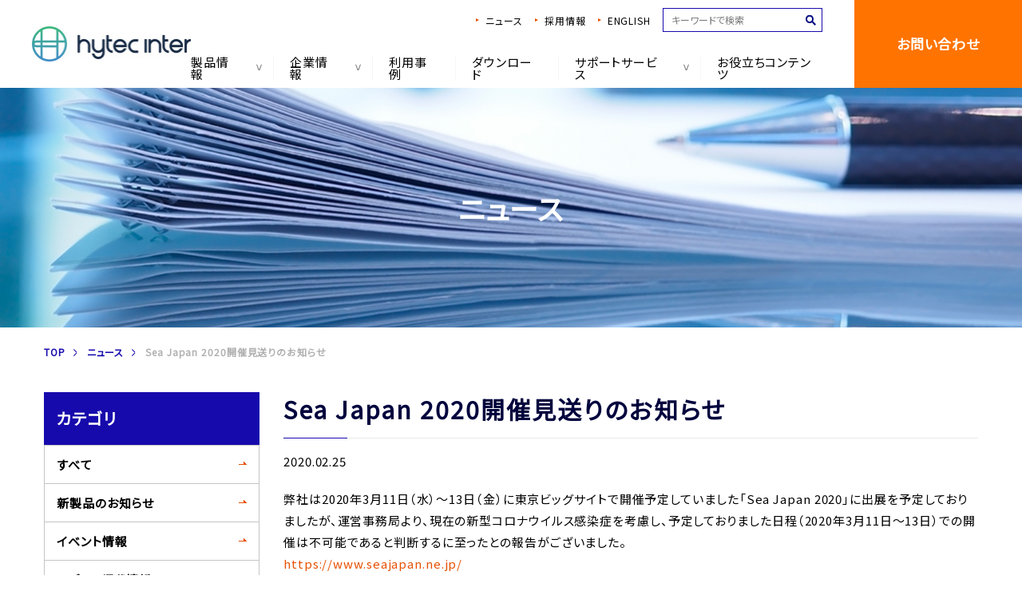

--- FILE ---
content_type: text/html; charset=UTF-8
request_url: https://hytec.co.jp/event/9214.html
body_size: 10468
content:
<!DOCTYPE html>
<html>
<head>
    <!-- Google Tag Manager -->
    <script>(function (w, d, s, l, i) {
            w[l] = w[l] || [];
            w[l].push({
                'gtm.start':
                    new Date().getTime(), event: 'gtm.js'
            });
            var f = d.getElementsByTagName(s)[0],
                j = d.createElement(s), dl = l != 'dataLayer' ? '&l=' + l : '';
            j.async = true;
            j.src =
                'https://www.googletagmanager.com/gtm.js?id=' + i + dl;
            f.parentNode.insertBefore(j, f);
        })(window, document, 'script', 'dataLayer', 'GTM-59KXGLQ');</script>
    <!-- End Google Tag Manager -->
    <meta charset="UTF-8">
    <meta name="viewport" content="width=device-width, initial-scale=1.0, maximum-scale=1.0, user-scalable=no">
    <meta name="format-detection" content="telephone=no">
    <link rel="shortcut icon" href="https://hytec.co.jp/wordpress/wp-content/themes/hytec2019/img/favicon.ico"/>
    <link rel="apple-touch-icon-precomposed" href="https://hytec.co.jp/wordpress/wp-content/themes/hytec2019/img/icon.png"/>
    <title>Sea Japan 2020開催見送りのお知らせ - ハイテクインター</title>

		<!-- All in One SEO 4.6.2 - aioseo.com -->
		<meta name="description" content="弊社は2020年3月11日（水）～13日（金）に東京ビッグサイトで開催予定していました「Sea Japan 2" />
		<meta name="robots" content="max-image-preview:large" />
		<link rel="canonical" href="https://hytec.co.jp/event/9214.html" />
		<meta name="generator" content="All in One SEO (AIOSEO) 4.6.2" />
		<meta property="og:locale" content="ja_JP" />
		<meta property="og:site_name" content="ハイテクインター - 産業用ネットワーク機器のソリューション企業" />
		<meta property="og:type" content="article" />
		<meta property="og:title" content="Sea Japan 2020開催見送りのお知らせ - ハイテクインター" />
		<meta property="og:description" content="弊社は2020年3月11日（水）～13日（金）に東京ビッグサイトで開催予定していました「Sea Japan 2" />
		<meta property="og:url" content="https://hytec.co.jp/event/9214.html" />
		<meta property="article:published_time" content="2020-02-25T02:46:18+00:00" />
		<meta property="article:modified_time" content="2020-02-25T04:35:25+00:00" />
		<meta name="twitter:card" content="summary_large_image" />
		<meta name="twitter:title" content="Sea Japan 2020開催見送りのお知らせ - ハイテクインター" />
		<meta name="twitter:description" content="弊社は2020年3月11日（水）～13日（金）に東京ビッグサイトで開催予定していました「Sea Japan 2" />
		<script type="application/ld+json" class="aioseo-schema">
			{"@context":"https:\/\/schema.org","@graph":[{"@type":"BlogPosting","@id":"https:\/\/hytec.co.jp\/event\/9214.html#blogposting","name":"Sea Japan 2020\u958b\u50ac\u898b\u9001\u308a\u306e\u304a\u77e5\u3089\u305b - \u30cf\u30a4\u30c6\u30af\u30a4\u30f3\u30bf\u30fc","headline":"Sea Japan 2020\u958b\u50ac\u898b\u9001\u308a\u306e\u304a\u77e5\u3089\u305b","author":{"@id":"https:\/\/hytec.co.jp\/author\/admin#author"},"publisher":{"@id":"https:\/\/hytec.co.jp\/#organization"},"datePublished":"2020-02-25T11:46:18+09:00","dateModified":"2020-02-25T13:35:25+09:00","inLanguage":"ja","mainEntityOfPage":{"@id":"https:\/\/hytec.co.jp\/event\/9214.html#webpage"},"isPartOf":{"@id":"https:\/\/hytec.co.jp\/event\/9214.html#webpage"},"articleSection":"\u30a4\u30d9\u30f3\u30c8\u60c5\u5831"},{"@type":"BreadcrumbList","@id":"https:\/\/hytec.co.jp\/event\/9214.html#breadcrumblist","itemListElement":[{"@type":"ListItem","@id":"https:\/\/hytec.co.jp\/#listItem","position":1,"name":"\u5bb6","item":"https:\/\/hytec.co.jp\/","nextItem":"https:\/\/hytec.co.jp\/event#listItem"},{"@type":"ListItem","@id":"https:\/\/hytec.co.jp\/event#listItem","position":2,"name":"\u30a4\u30d9\u30f3\u30c8\u60c5\u5831","previousItem":"https:\/\/hytec.co.jp\/#listItem"}]},{"@type":"Organization","@id":"https:\/\/hytec.co.jp\/#organization","name":"\u30cf\u30a4\u30c6\u30af\u30a4\u30f3\u30bf\u30fc","url":"https:\/\/hytec.co.jp\/"},{"@type":"Person","@id":"https:\/\/hytec.co.jp\/author\/admin#author","url":"https:\/\/hytec.co.jp\/author\/admin","name":"admin","image":{"@type":"ImageObject","@id":"https:\/\/hytec.co.jp\/event\/9214.html#authorImage","url":"https:\/\/secure.gravatar.com\/avatar\/8bfb04125d2adb77dae64a54f3cffe4f?s=96&d=mm&r=g","width":96,"height":96,"caption":"admin"}},{"@type":"WebPage","@id":"https:\/\/hytec.co.jp\/event\/9214.html#webpage","url":"https:\/\/hytec.co.jp\/event\/9214.html","name":"Sea Japan 2020\u958b\u50ac\u898b\u9001\u308a\u306e\u304a\u77e5\u3089\u305b - \u30cf\u30a4\u30c6\u30af\u30a4\u30f3\u30bf\u30fc","description":"\u5f0a\u793e\u306f2020\u5e743\u670811\u65e5\uff08\u6c34\uff09\uff5e13\u65e5\uff08\u91d1\uff09\u306b\u6771\u4eac\u30d3\u30c3\u30b0\u30b5\u30a4\u30c8\u3067\u958b\u50ac\u4e88\u5b9a\u3057\u3066\u3044\u307e\u3057\u305f\u300cSea Japan 2","inLanguage":"ja","isPartOf":{"@id":"https:\/\/hytec.co.jp\/#website"},"breadcrumb":{"@id":"https:\/\/hytec.co.jp\/event\/9214.html#breadcrumblist"},"author":{"@id":"https:\/\/hytec.co.jp\/author\/admin#author"},"creator":{"@id":"https:\/\/hytec.co.jp\/author\/admin#author"},"datePublished":"2020-02-25T11:46:18+09:00","dateModified":"2020-02-25T13:35:25+09:00"},{"@type":"WebSite","@id":"https:\/\/hytec.co.jp\/#website","url":"https:\/\/hytec.co.jp\/","name":"\u30cf\u30a4\u30c6\u30af\u30a4\u30f3\u30bf\u30fc","description":"\u7523\u696d\u7528\u30cd\u30c3\u30c8\u30ef\u30fc\u30af\u6a5f\u5668\u306e\u30bd\u30ea\u30e5\u30fc\u30b7\u30e7\u30f3\u4f01\u696d","inLanguage":"ja","publisher":{"@id":"https:\/\/hytec.co.jp\/#organization"}}]}
		</script>
		<!-- All in One SEO -->

<link rel='dns-prefetch' href='//ajax.googleapis.com' />
<link rel="alternate" type="application/rss+xml" title="ハイテクインター &raquo; フィード" href="https://hytec.co.jp/feed" />
<link rel="alternate" type="application/rss+xml" title="ハイテクインター &raquo; コメントフィード" href="https://hytec.co.jp/comments/feed" />
<link rel="alternate" type="application/rss+xml" title="ハイテクインター &raquo; Sea Japan 2020開催見送りのお知らせ のコメントのフィード" href="https://hytec.co.jp/event/9214.html/feed" />
<link rel='stylesheet' id='wp-block-library-css' href='https://hytec.co.jp/wordpress/wp-includes/css/dist/block-library/style.min.css?ver=6.5.7' type='text/css' media='all' />
<style id='classic-theme-styles-inline-css' type='text/css'>
/*! This file is auto-generated */
.wp-block-button__link{color:#fff;background-color:#32373c;border-radius:9999px;box-shadow:none;text-decoration:none;padding:calc(.667em + 2px) calc(1.333em + 2px);font-size:1.125em}.wp-block-file__button{background:#32373c;color:#fff;text-decoration:none}
</style>
<style id='global-styles-inline-css' type='text/css'>
body{--wp--preset--color--black: #000000;--wp--preset--color--cyan-bluish-gray: #abb8c3;--wp--preset--color--white: #ffffff;--wp--preset--color--pale-pink: #f78da7;--wp--preset--color--vivid-red: #cf2e2e;--wp--preset--color--luminous-vivid-orange: #ff6900;--wp--preset--color--luminous-vivid-amber: #fcb900;--wp--preset--color--light-green-cyan: #7bdcb5;--wp--preset--color--vivid-green-cyan: #00d084;--wp--preset--color--pale-cyan-blue: #8ed1fc;--wp--preset--color--vivid-cyan-blue: #0693e3;--wp--preset--color--vivid-purple: #9b51e0;--wp--preset--gradient--vivid-cyan-blue-to-vivid-purple: linear-gradient(135deg,rgba(6,147,227,1) 0%,rgb(155,81,224) 100%);--wp--preset--gradient--light-green-cyan-to-vivid-green-cyan: linear-gradient(135deg,rgb(122,220,180) 0%,rgb(0,208,130) 100%);--wp--preset--gradient--luminous-vivid-amber-to-luminous-vivid-orange: linear-gradient(135deg,rgba(252,185,0,1) 0%,rgba(255,105,0,1) 100%);--wp--preset--gradient--luminous-vivid-orange-to-vivid-red: linear-gradient(135deg,rgba(255,105,0,1) 0%,rgb(207,46,46) 100%);--wp--preset--gradient--very-light-gray-to-cyan-bluish-gray: linear-gradient(135deg,rgb(238,238,238) 0%,rgb(169,184,195) 100%);--wp--preset--gradient--cool-to-warm-spectrum: linear-gradient(135deg,rgb(74,234,220) 0%,rgb(151,120,209) 20%,rgb(207,42,186) 40%,rgb(238,44,130) 60%,rgb(251,105,98) 80%,rgb(254,248,76) 100%);--wp--preset--gradient--blush-light-purple: linear-gradient(135deg,rgb(255,206,236) 0%,rgb(152,150,240) 100%);--wp--preset--gradient--blush-bordeaux: linear-gradient(135deg,rgb(254,205,165) 0%,rgb(254,45,45) 50%,rgb(107,0,62) 100%);--wp--preset--gradient--luminous-dusk: linear-gradient(135deg,rgb(255,203,112) 0%,rgb(199,81,192) 50%,rgb(65,88,208) 100%);--wp--preset--gradient--pale-ocean: linear-gradient(135deg,rgb(255,245,203) 0%,rgb(182,227,212) 50%,rgb(51,167,181) 100%);--wp--preset--gradient--electric-grass: linear-gradient(135deg,rgb(202,248,128) 0%,rgb(113,206,126) 100%);--wp--preset--gradient--midnight: linear-gradient(135deg,rgb(2,3,129) 0%,rgb(40,116,252) 100%);--wp--preset--font-size--small: 13px;--wp--preset--font-size--medium: 20px;--wp--preset--font-size--large: 36px;--wp--preset--font-size--x-large: 42px;--wp--preset--spacing--20: 0.44rem;--wp--preset--spacing--30: 0.67rem;--wp--preset--spacing--40: 1rem;--wp--preset--spacing--50: 1.5rem;--wp--preset--spacing--60: 2.25rem;--wp--preset--spacing--70: 3.38rem;--wp--preset--spacing--80: 5.06rem;--wp--preset--shadow--natural: 6px 6px 9px rgba(0, 0, 0, 0.2);--wp--preset--shadow--deep: 12px 12px 50px rgba(0, 0, 0, 0.4);--wp--preset--shadow--sharp: 6px 6px 0px rgba(0, 0, 0, 0.2);--wp--preset--shadow--outlined: 6px 6px 0px -3px rgba(255, 255, 255, 1), 6px 6px rgba(0, 0, 0, 1);--wp--preset--shadow--crisp: 6px 6px 0px rgba(0, 0, 0, 1);}:where(.is-layout-flex){gap: 0.5em;}:where(.is-layout-grid){gap: 0.5em;}body .is-layout-flex{display: flex;}body .is-layout-flex{flex-wrap: wrap;align-items: center;}body .is-layout-flex > *{margin: 0;}body .is-layout-grid{display: grid;}body .is-layout-grid > *{margin: 0;}:where(.wp-block-columns.is-layout-flex){gap: 2em;}:where(.wp-block-columns.is-layout-grid){gap: 2em;}:where(.wp-block-post-template.is-layout-flex){gap: 1.25em;}:where(.wp-block-post-template.is-layout-grid){gap: 1.25em;}.has-black-color{color: var(--wp--preset--color--black) !important;}.has-cyan-bluish-gray-color{color: var(--wp--preset--color--cyan-bluish-gray) !important;}.has-white-color{color: var(--wp--preset--color--white) !important;}.has-pale-pink-color{color: var(--wp--preset--color--pale-pink) !important;}.has-vivid-red-color{color: var(--wp--preset--color--vivid-red) !important;}.has-luminous-vivid-orange-color{color: var(--wp--preset--color--luminous-vivid-orange) !important;}.has-luminous-vivid-amber-color{color: var(--wp--preset--color--luminous-vivid-amber) !important;}.has-light-green-cyan-color{color: var(--wp--preset--color--light-green-cyan) !important;}.has-vivid-green-cyan-color{color: var(--wp--preset--color--vivid-green-cyan) !important;}.has-pale-cyan-blue-color{color: var(--wp--preset--color--pale-cyan-blue) !important;}.has-vivid-cyan-blue-color{color: var(--wp--preset--color--vivid-cyan-blue) !important;}.has-vivid-purple-color{color: var(--wp--preset--color--vivid-purple) !important;}.has-black-background-color{background-color: var(--wp--preset--color--black) !important;}.has-cyan-bluish-gray-background-color{background-color: var(--wp--preset--color--cyan-bluish-gray) !important;}.has-white-background-color{background-color: var(--wp--preset--color--white) !important;}.has-pale-pink-background-color{background-color: var(--wp--preset--color--pale-pink) !important;}.has-vivid-red-background-color{background-color: var(--wp--preset--color--vivid-red) !important;}.has-luminous-vivid-orange-background-color{background-color: var(--wp--preset--color--luminous-vivid-orange) !important;}.has-luminous-vivid-amber-background-color{background-color: var(--wp--preset--color--luminous-vivid-amber) !important;}.has-light-green-cyan-background-color{background-color: var(--wp--preset--color--light-green-cyan) !important;}.has-vivid-green-cyan-background-color{background-color: var(--wp--preset--color--vivid-green-cyan) !important;}.has-pale-cyan-blue-background-color{background-color: var(--wp--preset--color--pale-cyan-blue) !important;}.has-vivid-cyan-blue-background-color{background-color: var(--wp--preset--color--vivid-cyan-blue) !important;}.has-vivid-purple-background-color{background-color: var(--wp--preset--color--vivid-purple) !important;}.has-black-border-color{border-color: var(--wp--preset--color--black) !important;}.has-cyan-bluish-gray-border-color{border-color: var(--wp--preset--color--cyan-bluish-gray) !important;}.has-white-border-color{border-color: var(--wp--preset--color--white) !important;}.has-pale-pink-border-color{border-color: var(--wp--preset--color--pale-pink) !important;}.has-vivid-red-border-color{border-color: var(--wp--preset--color--vivid-red) !important;}.has-luminous-vivid-orange-border-color{border-color: var(--wp--preset--color--luminous-vivid-orange) !important;}.has-luminous-vivid-amber-border-color{border-color: var(--wp--preset--color--luminous-vivid-amber) !important;}.has-light-green-cyan-border-color{border-color: var(--wp--preset--color--light-green-cyan) !important;}.has-vivid-green-cyan-border-color{border-color: var(--wp--preset--color--vivid-green-cyan) !important;}.has-pale-cyan-blue-border-color{border-color: var(--wp--preset--color--pale-cyan-blue) !important;}.has-vivid-cyan-blue-border-color{border-color: var(--wp--preset--color--vivid-cyan-blue) !important;}.has-vivid-purple-border-color{border-color: var(--wp--preset--color--vivid-purple) !important;}.has-vivid-cyan-blue-to-vivid-purple-gradient-background{background: var(--wp--preset--gradient--vivid-cyan-blue-to-vivid-purple) !important;}.has-light-green-cyan-to-vivid-green-cyan-gradient-background{background: var(--wp--preset--gradient--light-green-cyan-to-vivid-green-cyan) !important;}.has-luminous-vivid-amber-to-luminous-vivid-orange-gradient-background{background: var(--wp--preset--gradient--luminous-vivid-amber-to-luminous-vivid-orange) !important;}.has-luminous-vivid-orange-to-vivid-red-gradient-background{background: var(--wp--preset--gradient--luminous-vivid-orange-to-vivid-red) !important;}.has-very-light-gray-to-cyan-bluish-gray-gradient-background{background: var(--wp--preset--gradient--very-light-gray-to-cyan-bluish-gray) !important;}.has-cool-to-warm-spectrum-gradient-background{background: var(--wp--preset--gradient--cool-to-warm-spectrum) !important;}.has-blush-light-purple-gradient-background{background: var(--wp--preset--gradient--blush-light-purple) !important;}.has-blush-bordeaux-gradient-background{background: var(--wp--preset--gradient--blush-bordeaux) !important;}.has-luminous-dusk-gradient-background{background: var(--wp--preset--gradient--luminous-dusk) !important;}.has-pale-ocean-gradient-background{background: var(--wp--preset--gradient--pale-ocean) !important;}.has-electric-grass-gradient-background{background: var(--wp--preset--gradient--electric-grass) !important;}.has-midnight-gradient-background{background: var(--wp--preset--gradient--midnight) !important;}.has-small-font-size{font-size: var(--wp--preset--font-size--small) !important;}.has-medium-font-size{font-size: var(--wp--preset--font-size--medium) !important;}.has-large-font-size{font-size: var(--wp--preset--font-size--large) !important;}.has-x-large-font-size{font-size: var(--wp--preset--font-size--x-large) !important;}
.wp-block-navigation a:where(:not(.wp-element-button)){color: inherit;}
:where(.wp-block-post-template.is-layout-flex){gap: 1.25em;}:where(.wp-block-post-template.is-layout-grid){gap: 1.25em;}
:where(.wp-block-columns.is-layout-flex){gap: 2em;}:where(.wp-block-columns.is-layout-grid){gap: 2em;}
.wp-block-pullquote{font-size: 1.5em;line-height: 1.6;}
</style>
<link rel='stylesheet' id='font-awesome-css' href='https://hytec.co.jp/wordpress/wp-content/plugins/arconix-shortcodes/includes/css/font-awesome.min.css?ver=4.6.3' type='text/css' media='all' />
<link rel='stylesheet' id='arconix-shortcodes-css' href='https://hytec.co.jp/wordpress/wp-content/plugins/arconix-shortcodes/includes/css/arconix-shortcodes.min.css?ver=2.1.11' type='text/css' media='all' />
<link rel='stylesheet' id='fontawesome-css-6-css' href='https://hytec.co.jp/wordpress/wp-content/plugins/wp-font-awesome/font-awesome/css/fontawesome-all.min.css?ver=1.7.9' type='text/css' media='all' />
<link rel='stylesheet' id='fontawesome-css-4-css' href='https://hytec.co.jp/wordpress/wp-content/plugins/wp-font-awesome/font-awesome/css/v4-shims.min.css?ver=1.7.9' type='text/css' media='all' />
<link rel='stylesheet' id='wp-pagenavi-css' href='https://hytec.co.jp/wordpress/wp-content/plugins/wp-pagenavi/pagenavi-css.css?ver=2.70' type='text/css' media='all' />
<link rel='stylesheet' id='style-css' href='https://hytec.co.jp/wordpress/wp-content/themes/hytec2019/style.css?ver=6.5.7' type='text/css' media='all' />
<link rel='stylesheet' id='base-css' href='https://hytec.co.jp/wordpress/wp-content/themes/hytec2019/css/base.css?ver=6.5.7' type='text/css' media='all' />
<link rel='stylesheet' id='page-css' href='https://hytec.co.jp/wordpress/wp-content/themes/hytec2019/css/next.css?ver=6.5.7' type='text/css' media='all' />
<link rel='stylesheet' id='slick-css' href='https://hytec.co.jp/wordpress/wp-content/themes/hytec2019/css/script/slick.css?ver=6.5.7' type='text/css' media='all' />
<link rel='stylesheet' id='slick-theme-css' href='https://hytec.co.jp/wordpress/wp-content/themes/hytec2019/css/script/slick-theme.css?ver=6.5.7' type='text/css' media='all' />
<link rel='stylesheet' id='add-css' href='https://hytec.co.jp/wordpress/wp-content/themes/hytec2019/css/add.css?ver=6.5.7' type='text/css' media='all' />
<link rel='stylesheet' id='style.owl.carousel-css' href='https://hytec.co.jp/wordpress/wp-content/plugins/owl-carousel/css/owl.carousel.css?ver=6.5.7' type='text/css' media='all' />
<link rel='stylesheet' id='style.owl.carousel.theme-css' href='https://hytec.co.jp/wordpress/wp-content/plugins/owl-carousel/css/owl.theme.css?ver=6.5.7' type='text/css' media='all' />
<link rel='stylesheet' id='style.owl.carousel.transitions-css' href='https://hytec.co.jp/wordpress/wp-content/plugins/owl-carousel/css/owl.transitions.css?ver=6.5.7' type='text/css' media='all' />
<link rel='stylesheet' id='style.owl.carousel.styles-css' href='https://hytec.co.jp/wordpress/wp-content/plugins/owl-carousel/css/styles.css?ver=6.5.7' type='text/css' media='all' />
<link rel='stylesheet' id='slimbox2-css' href='https://hytec.co.jp/wordpress/wp-content/plugins/wp-slimbox2/css/slimbox2.css?ver=1.1' type='text/css' media='screen' />
<script type="text/javascript" src="//ajax.googleapis.com/ajax/libs/jquery/2.1.3/jquery.min.js?ver=2.1.3" id="jquery-js"></script>
<script type="text/javascript" src="https://hytec.co.jp/wordpress/wp-content/themes/hytec2019/js/jquery.easing.1.3.js?ver=6.5.7" id="easing-js"></script>
<script type="text/javascript" src="https://hytec.co.jp/wordpress/wp-content/themes/hytec2019/js/jquery.smoothScroll.js?ver=6.5.7" id="smoothScroll-js"></script>
<script type="text/javascript" src="https://hytec.co.jp/wordpress/wp-content/themes/hytec2019/js/emergence.min.js?ver=6.5.7" id="emergence-js"></script>
<script type="text/javascript" src="https://hytec.co.jp/wordpress/wp-content/themes/hytec2019/js/slick.min.js?ver=6.5.7" id="slick.min-js"></script>
<script type="text/javascript" src="https://hytec.co.jp/wordpress/wp-content/themes/hytec2019/js/effects.js?ver=6.5.7" id="effects-js"></script>
<script type="text/javascript" src="https://hytec.co.jp/wordpress/wp-content/themes/hytec2019/js/jquery.matchHeight-min.js?ver=6.5.7" id="matchHeight-js"></script>
<script type="text/javascript" src="https://hytec.co.jp/wordpress/wp-content/themes/hytec2019/js/jquery.magnific-popup.js?ver=6.5.7" id="magnific-popup-js"></script>
<script type="text/javascript" id="jquery-filestyle-js-extra">
/* <![CDATA[ */
var filestyle = {"btn_delete":"https:\/\/hytec.co.jp\/wordpress\/wp-content\/themes\/hytec2019\/img\/next\/btn-delete.svg"};
/* ]]> */
</script>
<script type="text/javascript" src="https://hytec.co.jp/wordpress/wp-content/themes/hytec2019/js/jquery-filestyle.min.js?ver=6.5.7" id="jquery-filestyle-js"></script>
<script type="text/javascript" src="https://hytec.co.jp/wordpress/wp-content/themes/hytec2019/js/yubinbango.js?ver=6.5.7" id="yubinbango-js"></script>
<script type="text/javascript" src="https://hytec.co.jp/wordpress/wp-content/themes/hytec2019/js/zipaddrx.js?ver=6.5.7" id="zipaddrx-js"></script>
<script type="text/javascript" src="https://hytec.co.jp/wordpress/wp-content/themes/hytec2019/js/jquery.shuffle.min.js?ver=6.5.7" id="shuffle-js"></script>
<script type="text/javascript" src="https://hytec.co.jp/wordpress/wp-content/plugins/owl-carousel/js/owl.carousel.js?ver=6.5.7" id="js.owl.carousel-js"></script>
<script type="text/javascript" src="https://hytec.co.jp/wordpress/wp-content/plugins/owl-carousel/js/script.js?ver=6.5.7" id="js.owl.carousel.script-js"></script>
<script type="text/javascript" src="https://hytec.co.jp/wordpress/wp-content/plugins/wp-slimbox2/javascript/slimbox2.js?ver=2.04" id="slimbox2-js"></script>
<script type="text/javascript" id="slimbox2_autoload-js-extra">
/* <![CDATA[ */
var slimbox2_options = {"autoload":"1","overlayColor":"#000000","loop":"","overlayOpacity":"0.8","overlayFadeDuration":"400","resizeDuration":"400","resizeEasing":"swing","initialWidth":"250","initialHeight":"250","imageFadeDuration":"400","captionAnimationDuration":"400","caption":"el.title || el.firstChild.alt || el.firstChild.title || el.href || el.href","url":"1","selector":"div.entry-content, div.gallery, div.entry, div.post, div#page, body","counterText":"Image {x} of {y}","closeKeys":"27,88,67","previousKeys":"37,80","nextKeys":"39,78","prev":"https:\/\/hytec.co.jp\/wordpress\/wp-content\/plugins\/wp-slimbox2\/images\/default\/prevlabel.gif","next":"https:\/\/hytec.co.jp\/wordpress\/wp-content\/plugins\/wp-slimbox2\/images\/default\/nextlabel.gif","close":"https:\/\/hytec.co.jp\/wordpress\/wp-content\/plugins\/wp-slimbox2\/images\/default\/closelabel.gif","picasaweb":"","flickr":"","mobile":""};
/* ]]> */
</script>
<script type="text/javascript" src="https://hytec.co.jp/wordpress/wp-content/plugins/wp-slimbox2/javascript/slimbox2_autoload.js?ver=1.0.4b" id="slimbox2_autoload-js"></script>
<link rel="https://api.w.org/" href="https://hytec.co.jp/wp-json/" /><link rel="alternate" type="application/json" href="https://hytec.co.jp/wp-json/wp/v2/posts/9214" /><link rel='shortlink' href='https://hytec.co.jp/?p=9214' />
<link rel="alternate" type="application/json+oembed" href="https://hytec.co.jp/wp-json/oembed/1.0/embed?url=https%3A%2F%2Fhytec.co.jp%2Fevent%2F9214.html" />
<link rel="alternate" type="text/xml+oembed" href="https://hytec.co.jp/wp-json/oembed/1.0/embed?url=https%3A%2F%2Fhytec.co.jp%2Fevent%2F9214.html&#038;format=xml" />
<script type="text/javascript">
	window._se_plugin_version = '8.1.9';
</script>
<link rel="icon" type="image/png" href="/wordpress/wp-content/uploads/fbrfg/favicon-96x96.png" sizes="96x96" />
<link rel="icon" type="image/svg+xml" href="/wordpress/wp-content/uploads/fbrfg/favicon.svg" />
<link rel="shortcut icon" href="/wordpress/wp-content/uploads/fbrfg/favicon.ico" />
<link rel="apple-touch-icon" sizes="180x180" href="/wordpress/wp-content/uploads/fbrfg/apple-touch-icon.png" />
<link rel="manifest" href="/wordpress/wp-content/uploads/fbrfg/site.webmanifest" /><style type="text/css">.broken_link, a.broken_link {
	text-decoration: line-through;
}</style>
<script type="text/javascript">
var _trackingid = 'LFT-42393-1';

(function() {
    var lft = document.createElement('script'); lft.type = 'text/javascript'; lft.async = true;
    lft.src = ('https:' == document.location.protocol ? 'https:' : 'http:') + '//track.list-finder.jp/js/ja/track.js';
    var snode = document.getElementsByTagName('script')[0]; snode.parentNode.insertBefore(lft, snode);
})();
</script>
</head>
<body data-rsssl=1>
<!-- Google Tag Manager (noscript) -->
<noscript>
    <iframe src="https://www.googletagmanager.com/ns.html?id=GTM-59KXGLQ"
            height="0" width="0" style="display:none;visibility:hidden"></iframe>
</noscript>
<!-- End Google Tag Manager (noscript) -->

<header class="top">
    <h1 class="head-logo">
        <a href="https://hytec.co.jp">
			<!-- <img src="https://hytec.co.jp/wordpress/wp-content/themes/hytec2019/img/common/logo.png" srcset="https://hytec.co.jp/wordpress/wp-content/themes/hytec2019/img/common/logo.png 1x,https://hytec.co.jp/wordpress/wp-content/themes/hytec2019/img/common/logo@2x.png 2x" width="101" height="70" alt="HYTEC INTER" /> -->
            <img src="https://hytec.co.jp/wordpress/wp-content/themes/hytec2019/img/common/logo-new.jpg" srcset="https://hytec.co.jp/wordpress/wp-content/themes/hytec2019/img/common/logo-new.jpg 1x,https://hytec.co.jp/wordpress/wp-content/themes/hytec2019/img/common/logo-new@2x.jpg 2x" width="200" height="44" alt="HYTEC INTER" />        </a>
    </h1>
    <nav class="head-nav">
        <ul>
            <!-- <li><a href="https://hytec.co.jp/connect/" target="_blank">CONNECT</a></li> -->
			<li><a href="https://hytec.co.jp/news.html">ニュース</a></li>
            <li><a href="https://hytec.co.jp/recruit.html">採用情報</a></li>
            <li><a href="https://hytecinter.com/" class="english">ENGLISH</a></li>
            <li class="search">
                <form action="https://hytec.co.jp">
                    <input type="text" name="s" placeholder="キーワードで検索">
                    <input type="image" src="https://hytec.co.jp/wordpress/wp-content/themes/hytec2019/img/common/icon-search.svg" alt="検索">
                </form>
            </li>
        </ul>
        <ul>
            <li class="">
                <a href="https://hytec.co.jp/products">製品情報</a>
                <div class="dd">
                    <div class="bg"></div>
                    <div class="inside">
                        <div class="product-box">
                            <ul class="tabs">
                                <li class="current"><a href="#tab-nav-01" class="noSmooth">カテゴリ<br class="sp">から探す</a>
                                </li>
                                <li><a href="#tab-nav-02" class="noSmooth">業種<br class="sp">から探す</a></li>
                                <li><a href="https://hytec.co.jp/products/pspec.html" class="noSmooth">製品仕様<br
                                                class="sp">から探す</a></li>
                            </ul>
                            <div class="tab-content">
                                <div class="tab current" id="tab-nav-01">
                                                                            <ul class="category-list">
                                                                                                                                            <li><a href="https://hytec.co.jp/product/wireless">
                                                                                                                <p class="item-img">
                                                                                                                            <img src="https://hytec.co.jp/wordpress/wp-content/uploads/2019/08/7437a44dcdc9e08289a1ff251936bca7-173x90.png" srcset="https://hytec.co.jp/wordpress/wp-content/uploads/2019/08/7437a44dcdc9e08289a1ff251936bca7-173x90.png 1x, https://hytec.co.jp/wordpress/wp-content/uploads/2019/08/7437a44dcdc9e08289a1ff251936bca7.png 2x" width="173" height="90"  />                                                                                                                    </p>
                                                        <p class="item-name">産業用無線機器</p>
                                                    </a></li>
                                                                                                                                            <li><a href="https://hytec.co.jp/product/router">
                                                                                                                <p class="item-img">
                                                                                                                            <img src="https://hytec.co.jp/wordpress/wp-content/uploads/2020/07/hwl-3511-ds-173x90.jpg" srcset="https://hytec.co.jp/wordpress/wp-content/uploads/2020/07/hwl-3511-ds-173x90.jpg 1x, https://hytec.co.jp/wordpress/wp-content/uploads/2020/07/hwl-3511-ds-346x180.jpg 2x" width="173" height="90"  />                                                                                                                    </p>
                                                        <p class="item-name">ルータ・ゲートウェイ</p>
                                                    </a></li>
                                                                                                                                            <li><a href="https://hytec.co.jp/product/poe">
                                                                                                                <p class="item-img">
                                                                                                                            <img src="https://hytec.co.jp/wordpress/wp-content/uploads/2019/08/poe-173x90.jpg" srcset="https://hytec.co.jp/wordpress/wp-content/uploads/2019/08/poe-173x90.jpg 1x, https://hytec.co.jp/wordpress/wp-content/uploads/2019/08/poe.jpg 2x" width="173" height="90"  />                                                                                                                    </p>
                                                        <p class="item-name">PoE</p>
                                                    </a></li>
                                                                                                                                            <li><a href="https://hytec.co.jp/product/dsl">
                                                                                                                <p class="item-img">
                                                                                                                            <img src="https://hytec.co.jp/wordpress/wp-content/uploads/2018/11/img27.jpg" width="90" height="90"  />                                                                                                                    </p>
                                                        <p class="item-name">モデム・レガシー機器</p>
                                                    </a></li>
                                                                                                                                            <li><a href="https://hytec.co.jp/product/video">
                                                                                                                <p class="item-img">
                                                                                                                            <img src="https://hytec.co.jp/wordpress/wp-content/uploads/2025/12/video-173x90.jpg" width="173" height="90"  />                                                                                                                    </p>
                                                        <p class="item-name">映像機器・システム</p>
                                                    </a></li>
                                                                                                                                            <li><a href="https://hytec.co.jp/product/camera">
                                                                                                                <p class="item-img">
                                                                                                                            <img src="https://hytec.co.jp/wordpress/wp-content/uploads/2025/12/camera-173x90.jpg" width="173" height="90"  />                                                                                                                    </p>
                                                        <p class="item-name">カメラ・レコーダ</p>
                                                    </a></li>
                                                                                                                                            <li><a href="https://hytec.co.jp/product/switch">
                                                                                                                <p class="item-img">
                                                                                                                            <img src="https://hytec.co.jp/wordpress/wp-content/uploads/2019/08/esa-173x90.jpg" srcset="https://hytec.co.jp/wordpress/wp-content/uploads/2019/08/esa-173x90.jpg 1x, https://hytec.co.jp/wordpress/wp-content/uploads/2019/08/esa.jpg 2x" width="173" height="90"  />                                                                                                                    </p>
                                                        <p class="item-name">イーサネットスイッチ・光メディアコンバータ</p>
                                                    </a></li>
                                                                                                                                            <li><a href="https://hytec.co.jp/product/accessory">
                                                                                                                <p class="item-img">
                                                                                                                            <img src="https://hytec.co.jp/wordpress/wp-content/uploads/2018/11/img26.jpg" width="90" height="90"  />                                                                                                                    </p>
                                                        <p class="item-name">周辺機器</p>
                                                    </a></li>
                                                                                                                                            <li><a href="https://hytec.co.jp/product/gnss">
                                                                                                                <p class="item-img">
                                                                                                                            <img src="https://hytec.co.jp/wordpress/wp-content/uploads/2023/02/urep-3100-173x90.png" srcset="https://hytec.co.jp/wordpress/wp-content/uploads/2023/02/urep-3100-173x90.png 1x, https://hytec.co.jp/wordpress/wp-content/uploads/2023/02/urep-3100-346x180.png 2x" width="173" height="90"  />                                                                                                                    </p>
                                                        <p class="item-name">GNSS関連機器</p>
                                                    </a></li>
                                                                                                                                            <li><a href="https://hytec.co.jp/product/new">
                                                                                                                <p class="item-img">
                                                                                                                            <img src="https://hytec.co.jp/wordpress/wp-content/uploads/2019/08/06b1858c4be3359fc59926d0a0c240df-173x90.png" srcset="https://hytec.co.jp/wordpress/wp-content/uploads/2019/08/06b1858c4be3359fc59926d0a0c240df-173x90.png 1x, https://hytec.co.jp/wordpress/wp-content/uploads/2019/08/06b1858c4be3359fc59926d0a0c240df.png 2x" width="173" height="90"  />                                                                                                                    </p>
                                                        <p class="item-name">新製品情報（リリース予定）</p>
                                                    </a></li>
                                                                                                                                            <li><a href="https://hytec.co.jp/support/discon.html">
                                                                                                                <p class="item-img">
                                                                                                                            <img src="https://hytec.co.jp/wordpress/wp-content/uploads/2019/08/063c7f906d482d2fe8ba134aa34023f9-173x90.png" srcset="https://hytec.co.jp/wordpress/wp-content/uploads/2019/08/063c7f906d482d2fe8ba134aa34023f9-173x90.png 1x, https://hytec.co.jp/wordpress/wp-content/uploads/2019/08/063c7f906d482d2fe8ba134aa34023f9.png 2x" width="173" height="90"  />                                                                                                                    </p>
                                                        <p class="item-name">販売終了製品</p>
                                                    </a></li>
                                                                                                                                            <li><a href="https://hytec.co.jp/product/user">
                                                                                                                <p class="item-img">
                                                                                                                            <img src="https://hytec.co.jp/wordpress/wp-content/uploads/2019/08/9d2693093875457eeda644d319668b0d-173x90.png" srcset="https://hytec.co.jp/wordpress/wp-content/uploads/2019/08/9d2693093875457eeda644d319668b0d-173x90.png 1x, https://hytec.co.jp/wordpress/wp-content/uploads/2019/08/9d2693093875457eeda644d319668b0d.png 2x" width="173" height="90"  />                                                                                                                    </p>
                                                        <p class="item-name">ご利用中のお客様向け製品</p>
                                                    </a></li>
                                                                                    </ul>
                                                                        <p class="btn btn-block pt"><a href="https://hytec.co.jp/products"
                                                                   class="w240">製品情報一覧はこちら</a></p>
                                </div>
                                <div class="tab" id="tab-nav-02">
                                                                            <ul class="industry-list">
                                                                                            <li><a href="https://hytec.co.jp/job/security">
                                                                                                                <p class="item-img">
                                                                                                                            <img src="https://hytec.co.jp/wordpress/wp-content/uploads/2019/08/b2d90b09144f82bfc31db0f69a4fedd0-80x80.jpg" srcset="https://hytec.co.jp/wordpress/wp-content/uploads/2019/08/b2d90b09144f82bfc31db0f69a4fedd0-80x80.jpg 1x, https://hytec.co.jp/wordpress/wp-content/uploads/2019/08/b2d90b09144f82bfc31db0f69a4fedd0.jpg 2x" width="80" height="80"  />                                                                                                                    </p>
                                                        <p class="item-name">セキュリティ</p>
                                                    </a></li>
                                                                                            <li><a href="https://hytec.co.jp/job/railway">
                                                                                                                <p class="item-img">
                                                                                                                            <img src="https://hytec.co.jp/wordpress/wp-content/uploads/2019/08/e7eed596fa198d25acddb0fda3b8a04b-80x80.jpg" srcset="https://hytec.co.jp/wordpress/wp-content/uploads/2019/08/e7eed596fa198d25acddb0fda3b8a04b-80x80.jpg 1x, https://hytec.co.jp/wordpress/wp-content/uploads/2019/08/e7eed596fa198d25acddb0fda3b8a04b.jpg 2x" width="80" height="80"  />                                                                                                                    </p>
                                                        <p class="item-name">鉄道</p>
                                                    </a></li>
                                                                                            <li><a href="https://hytec.co.jp/job/expressway">
                                                                                                                <p class="item-img">
                                                                                                                            <img src="https://hytec.co.jp/wordpress/wp-content/uploads/2019/08/6024444633ecae14f89a212885cc9b73-80x80.jpg" srcset="https://hytec.co.jp/wordpress/wp-content/uploads/2019/08/6024444633ecae14f89a212885cc9b73-80x80.jpg 1x, https://hytec.co.jp/wordpress/wp-content/uploads/2019/08/6024444633ecae14f89a212885cc9b73.jpg 2x" width="80" height="80"  />                                                                                                                    </p>
                                                        <p class="item-name">高速道路</p>
                                                    </a></li>
                                                                                            <li><a href="https://hytec.co.jp/job/airport">
                                                                                                                <p class="item-img">
                                                                                                                            <img src="https://hytec.co.jp/wordpress/wp-content/uploads/2019/08/88c948254dd45ed46c10ddd06b45f112-80x80.jpg" srcset="https://hytec.co.jp/wordpress/wp-content/uploads/2019/08/88c948254dd45ed46c10ddd06b45f112-80x80.jpg 1x, https://hytec.co.jp/wordpress/wp-content/uploads/2019/08/88c948254dd45ed46c10ddd06b45f112.jpg 2x" width="80" height="80"  />                                                                                                                    </p>
                                                        <p class="item-name">空港</p>
                                                    </a></li>
                                                                                            <li><a href="https://hytec.co.jp/job/defense">
                                                                                                                <p class="item-img">
                                                                                                                            <img src="https://hytec.co.jp/wordpress/wp-content/uploads/2019/08/6586628cc2a4f29ae63feb2d02d3e40a-80x80.jpg" srcset="https://hytec.co.jp/wordpress/wp-content/uploads/2019/08/6586628cc2a4f29ae63feb2d02d3e40a-80x80.jpg 1x, https://hytec.co.jp/wordpress/wp-content/uploads/2019/08/6586628cc2a4f29ae63feb2d02d3e40a.jpg 2x" width="80" height="80"  />                                                                                                                    </p>
                                                        <p class="item-name">防衛</p>
                                                    </a></li>
                                                                                            <li><a href="https://hytec.co.jp/job/factory">
                                                                                                                <p class="item-img">
                                                                                                                            <img src="https://hytec.co.jp/wordpress/wp-content/uploads/2019/08/26a79f3ed7932eb919f2dc3b6670414f-80x80.jpg" srcset="https://hytec.co.jp/wordpress/wp-content/uploads/2019/08/26a79f3ed7932eb919f2dc3b6670414f-80x80.jpg 1x, https://hytec.co.jp/wordpress/wp-content/uploads/2019/08/26a79f3ed7932eb919f2dc3b6670414f.jpg 2x" width="80" height="80"  />                                                                                                                    </p>
                                                        <p class="item-name">工場</p>
                                                    </a></li>
                                                                                            <li><a href="https://hytec.co.jp/job/broadcast">
                                                                                                                <p class="item-img">
                                                                                                                            <img src="https://hytec.co.jp/wordpress/wp-content/uploads/2019/08/4c3ccd02a46b1701ebd3e1fce772e34b-80x80.jpg" srcset="https://hytec.co.jp/wordpress/wp-content/uploads/2019/08/4c3ccd02a46b1701ebd3e1fce772e34b-80x80.jpg 1x, https://hytec.co.jp/wordpress/wp-content/uploads/2019/08/4c3ccd02a46b1701ebd3e1fce772e34b.jpg 2x" width="80" height="80"  />                                                                                                                    </p>
                                                        <p class="item-name">放送</p>
                                                    </a></li>
                                                                                            <li><a href="https://hytec.co.jp/job/hotel">
                                                                                                                <p class="item-img">
                                                                                                                            <img src="https://hytec.co.jp/wordpress/wp-content/uploads/2019/08/c36761aca2353ad1cbe0c7242cd79d43-80x80.jpg" srcset="https://hytec.co.jp/wordpress/wp-content/uploads/2019/08/c36761aca2353ad1cbe0c7242cd79d43-80x80.jpg 1x, https://hytec.co.jp/wordpress/wp-content/uploads/2019/08/c36761aca2353ad1cbe0c7242cd79d43.jpg 2x" width="80" height="80"  />                                                                                                                    </p>
                                                        <p class="item-name">ホテル・集合住宅</p>
                                                    </a></li>
                                                                                            <li><a href="https://hytec.co.jp/job/local">
                                                                                                                <p class="item-img">
                                                                                                                            <img src="https://hytec.co.jp/wordpress/wp-content/uploads/2019/08/1a5f3c45b8a97f39b4362433a748d83c-80x80.jpg" srcset="https://hytec.co.jp/wordpress/wp-content/uploads/2019/08/1a5f3c45b8a97f39b4362433a748d83c-80x80.jpg 1x, https://hytec.co.jp/wordpress/wp-content/uploads/2019/08/1a5f3c45b8a97f39b4362433a748d83c.jpg 2x" width="80" height="80"  />                                                                                                                    </p>
                                                        <p class="item-name">地方自治体</p>
                                                    </a></li>
                                                                                            <li><a href="https://hytec.co.jp/job/electric">
                                                                                                                <p class="item-img">
                                                                                                                            <img src="https://hytec.co.jp/wordpress/wp-content/uploads/2019/08/5bc8c4d00f064f80bb1e97f86dee9c35-80x80.jpg" srcset="https://hytec.co.jp/wordpress/wp-content/uploads/2019/08/5bc8c4d00f064f80bb1e97f86dee9c35-80x80.jpg 1x, https://hytec.co.jp/wordpress/wp-content/uploads/2019/08/5bc8c4d00f064f80bb1e97f86dee9c35.jpg 2x" width="80" height="80"  />                                                                                                                    </p>
                                                        <p class="item-name">電力</p>
                                                    </a></li>
                                                                                    </ul>
                                                                        <p class="btn btn-block pt"><a href="https://hytec.co.jp/products"
                                                                   class="w240">製品情報一覧はこちら</a></p>
                                </div>
                            </div>
                        </div>
                    </div>
                </div>
            </li>
            <li class="">
                <a href="https://hytec.co.jp/company.html">企業情報</a>
                <div class="dd">
                    <div class="bg"></div>
                    <div class="inside">
                        <h3><a href="https://hytec.co.jp/company.html">企業情報</a></h3>
                        <ul>
                            <li><a href="https://hytec.co.jp/company/greet.html">ごあいさつ</a></li>
                            <li><a href="https://hytec.co.jp/company/profile.html">会社概要</a></li>
                            <li><a href="https://hytec.co.jp/company/creed.html">経営理念・社是</a></li>
                            <li><a href="https://hytec.co.jp/company/content.html">事業部門紹介</a></li>
                            <li><a href="https://hytec.co.jp/company/quality.html">品質方針</a></li>
                            <li><a href="https://hytec.co.jp/company/securitypolicy.html">情報セキュリティ基本方針</a></li>
                            <li><a href="https://hytec.co.jp/company/history.html">会社沿革</a></li>
                            <li><a href="https://hytec.co.jp/company/partner.html">パートナー</a></li>
                            <li><a href="https://hytec.co.jp/company/qualified.html">有資格者一覧</a></li><!--20210322yamashita-->
                            <li><a href="https://hytec.co.jp/company/access.html">事業拠点一覧</a></li>
                            <li><a href="https://hytec.co.jp/recruit.html">採用情報</a></li>
                            <li><a href="https://hytec.co.jp/policy.html">サイトポリシー</a></li>
                            <li><a href="https://hytec.co.jp/privacy.html">プライバシーポリシー</a></li>
                        </ul>
                    </div>
                </div>
            </li>
            <li class="">
                <a href="https://hytec.co.jp/solution">利用事例</a></li>
            <li class=""><a
                        href="https://hytec.co.jp/searchp.html">ダウンロード</a></li>
            <li class="">
                <a href="https://hytec.co.jp/support.html">サポートサービス</a>
                <div class="dd">
                    <div class="bg"></div>
                    <div class="inside">
                        <ul>
                            <li><a href="https://hytec.co.jp/support/faq.html">技術情報・FAQ</a></li>
                            <li><a href="https://hytec.co.jp/support/maintenance.html">センドバック</a></li>
							<!--
                            <li><a href="https://hytec.co.jp/support/network.html">ネットワーク設計</a></li>
-->
                            <li><a href="https://hytec.co.jp/support/repair.html">修理のご案内</a></li>
                            <li><a href="https://hytec.co.jp/support/discon.html">販売終了・サポート終了一覧</a></li>
                        </ul>
                    </div>
                </div>
            </li>
            <li class="">
                <a href="https://hytec.co.jp/useful">お役立ちコンテンツ</a></li>
        </ul>
        <ul>
            <li>
                <a href="https://www.rakuten.co.jp/hytec/" target="_blank">
                    <img src="https://hytec.co.jp/wordpress/wp-content/themes/hytec2019/img/common/logo-rakuten.png" srcset="https://hytec.co.jp/wordpress/wp-content/themes/hytec2019/img/common/logo-rakuten.png 1x,https://hytec.co.jp/wordpress/wp-content/themes/hytec2019/img/common/logo-rakuten@2x.png 2x" width="98" height="29" alt="Rakuten" />                </a>
            </li>
            <li>
                <a href="http://www.amazon.co.jp/shops/ARGTNY4APEZ01" target="_blank">
                    <img src="https://hytec.co.jp/wordpress/wp-content/themes/hytec2019/img/common/logo-amazon.png" srcset="https://hytec.co.jp/wordpress/wp-content/themes/hytec2019/img/common/logo-amazon.png 1x,https://hytec.co.jp/wordpress/wp-content/themes/hytec2019/img/common/logo-amazon@2x.png 2x" width="100" height="30" alt="amazon" />                </a>
            </li>
        </ul>
    </nav>
    <div class="head-contact"><a href="https://hytec.co.jp/contact.html">お問い合わせ</a></div>
</header>            <div id="mainimg" class="next">
            <div class="item-bg"><span class="parallax" style="background-image: url(https://hytec.co.jp/wordpress/wp-content/themes/hytec2019/img/next/bg-news.jpg);"></span></div>
            <h1 class="item-hd">ニュース</h1>
        </div>
        <nav id="breadcrumb">
            <ul>
                <li><a href="https://hytec.co.jp">TOP</a></li>
                <li><a href="https://hytec.co.jp/news.html">ニュース</a></li>
                <li><strong>Sea Japan 2020開催見送りのお知らせ</strong></li>
            </ul>
        </nav>
        <main class="next">
            <section>
                <div class="content column-02">
                    <aside>
                        <dl>
    <dt>カテゴリ</dt>
    <dd>
        <ul>
            <li><a href="https://hytec.co.jp/news.html">すべて</a></li>
            <li><a href="https://hytec.co.jp/prod">新製品のお知らせ</a></li>
            <li><a href="https://hytec.co.jp/event">イベント情報</a></li>
            <!-- <li><a href="https://hytec.co.jp/campaign">その他</a></li> -->
            <li><a href="https://hytec.co.jp/media">メディア掲載情報</a></li>
            <li><a href="https://hytec.co.jp/other">その他</a></li>
        </ul>
    </dd>
    <dt>年別アーカイブ</dt>
    <dd>
        <ul>
            	<li><a href='https://hytec.co.jp/date/2026'>2026</a></li>
	<li><a href='https://hytec.co.jp/date/2025'>2025</a></li>
	<li><a href='https://hytec.co.jp/date/2024'>2024</a></li>
	<li><a href='https://hytec.co.jp/date/2023'>2023</a></li>
	<li><a href='https://hytec.co.jp/date/2022'>2022</a></li>
	<li><a href='https://hytec.co.jp/date/2021'>2021</a></li>
	<li><a href='https://hytec.co.jp/date/2020'>2020</a></li>
	<li><a href='https://hytec.co.jp/date/2019'>2019</a></li>
	<li><a href='https://hytec.co.jp/date/2018'>2018</a></li>
	<li><a href='https://hytec.co.jp/date/2017'>2017</a></li>
	<li><a href='https://hytec.co.jp/date/2016'>2016</a></li>
	<li><a href='https://hytec.co.jp/date/2015'>2015</a></li>
	<li><a href='https://hytec.co.jp/date/2014'>2014</a></li>
	<li><a href='https://hytec.co.jp/date/2013'>2013</a></li>
	<li><a href='https://hytec.co.jp/date/2012'>2012</a></li>
	<li><a href='https://hytec.co.jp/date/2011'>2011</a></li>
	<li><a href='https://hytec.co.jp/date/2010'>2010</a></li>
	<li><a href='https://hytec.co.jp/date/2009'>2009</a></li>
	<li><a href='https://hytec.co.jp/date/2008'>2008</a></li>
        </ul>
    </dd>
</dl>                    </aside>
                    <article class="news-detail">
                        <h1 class="item-title heading-lv02">Sea Japan 2020開催見送りのお知らせ</h1>
                        <time class="item-date">2020.02.25</time>
                        <div class="item-text post">
                            <p>弊社は2020年3月11日（水）～13日（金）に東京ビッグサイトで開催予定していました「Sea Japan 2020」に出展を予定しておりましたが、運営事務局より、現在の新型コロナウイルス感染症を考慮し、予定しておりました日程（2020年3月11日～13日）での開催は不可能であると判断するに至ったとの報告がございました。<br />
<a href="https://www.seajapan.ne.jp/" target="_blank">https://www.seajapan.ne.jp/</a></p>
<p>ご来場を予定いただいたお客様には、大変ご迷惑をおかけいたしますが、何卒、ご理解くださいますようお願い申し上げます。</p>
                        </div>
                        <p class="item-btn btn"><a href="https://hytec.co.jp/news.html" class="w240">一覧へ戻る</a></p>
                    </article>
                </div>
            </section>
        </main>
    <footer>
  <p class="foot-pagetop"><a href="#" class="pagetop"><img src="https://hytec.co.jp/wordpress/wp-content/themes/hytec2019/img/common/arrow-pagetop.svg" alt="ページトップへ"></a></p>
  <div class="foot-contact">
    <div class="inside">
      <p class="item-text">ご相談・ご質問等ございましたら、お気軽にお問い合わせください。</p>
      <div class="item-contact">
        <!-- <p class="tel">TEL:<a href="tel:0353345260">03-5334-5260</a></p> -->
        <p class="btn"><a href="https://hytec.co.jp/contact.html" class="white">お問い合わせ</a></p>
      </div>
    </div>
  </div>
  <nav class="foot-nav">
    <div class="inside">
      <dl>
        <dt><a href="https://hytec.co.jp/products">製品情報</a></dt>
        <dd>
          <ul>
            <li><a href="https://hytec.co.jp/product/wireless">産業用無線機器</a></li>
            <li><a href="https://hytec.co.jp/product/router">ルータ・ゲートウェイ</a></li>
            <li><a href="https://hytec.co.jp/product/poe">PoE</a></li>
            <li><a href="https://hytec.co.jp/product/dsl">モデム・レガシー機器</a></li>
            <li><a href="https://hytec.co.jp/product/video">映像機器・システム</a></li>
            <li><a href="https://hytec.co.jp/product/switch">イーサネットスイッチ・光メディアコンバータ</a></li>
            <li><a href="https://hytec.co.jp/product/accessory">周辺機器</a></li>
            <li><a href="https://hytec.co.jp/product/new">新製品情報（リリース予定）</a></li>
            <li><a href="https://hytec.co.jp/support/discon.html">販売終了製品</a></li>
            <li><a href="https://hytec.co.jp/product/user">ご利用中のお客様向け製品</a></li>
          </ul>
        </dd>
        <dt><a href="https://hytec.co.jp/movie.html">動画一覧</a></dt>
        <!-- <dt><a href="https://hytec.co.jp/connect/" target="_blank">CONNECT</a></dt> -->
      </dl>
      <dl>
        <dt><a href="https://hytec.co.jp/support.html">サポートサービス</a></dt>
        <dd>
          <ul>
            <li><a href="https://hytec.co.jp/support/faq.html">技術情報・FAQ</a></li>
            <li><a href="https://hytec.co.jp/support/maintenance.html">センドバック</a></li>
			  <!--
            <li><a href="https://hytec.co.jp/support/network.html">ネットワーク設計</a></li>
-->
            <li><a href="https://hytec.co.jp/support/repair.html">修理のご案内</a></li>
            <li><a href="https://hytec.co.jp/support/discon.html">販売終了・サポート終了一覧</a></li>
          </ul>
        </dd>
        <dt><a href="https://hytec.co.jp/event">展示会情報</a></dt>
      </dl>
      <dl>
        <dt><a href="https://hytec.co.jp/company.html">企業情報</a></dt>
        <dd>
          <ul>
            <li><a href="https://hytec.co.jp/company/greet.html">ごあいさつ</a></li>
            <li><a href="https://hytec.co.jp/company/profile.html">会社概要</a></li>
            <li><a href="https://hytec.co.jp/company/creed.html">経営理念・社是</a></li>
            <li><a href="https://hytec.co.jp/company/content.html">事業内容</a></li>
            <li><a href="https://hytec.co.jp/company/quality.html">品質方針</a></li>
            <li><a href="https://hytec.co.jp/company/securitypolicy.html">情報セキュリティ基本方針</a></li>
            <li><a href="https://hytec.co.jp/company/history.html">会社沿革</a></li>
            <li><a href="https://hytec.co.jp/company/partner.html">パートナー</a></li>
            <li><a href="https://hytec.co.jp/company/qualified.html">有資格者一覧</a></li>
            <li><a href="https://hytec.co.jp/company/access.html">事業拠点一覧</a></li>
            <li><a href="https://hytec.co.jp/recruit.html">採用情報</a></li>
            <li><a href="https://hytec.co.jp/policy.html">サイトポリシー</a></li>
            <li><a href="https://hytec.co.jp/privacy.html">プライバシーポリシー</a></li>
          </ul>
        </dd>
      </dl>
      <dl>
        <dt><a href="https://hytec.co.jp/contact.html">お問い合わせ</a></dt>
        <dd>
          <ul>
            <li><a href="https://hytec.co.jp/contact/product_form.html">製品・サービスに関するお問い合わせ</a></li>
          </ul>
        </dd>
          <dt><a href="https://hytec.co.jp/news.html">ニュース</a></dt>
        <dd>
            <ul class="bnr">
              <li>
                  <a href="https://www.rakuten.co.jp/hytec/" target="_blank">
                      <img src="https://hytec.co.jp/wordpress/wp-content/themes/hytec2019/img/common/logo-rakuten.png" srcset="https://hytec.co.jp/wordpress/wp-content/themes/hytec2019/img/common/logo-rakuten.png 1x,https://hytec.co.jp/wordpress/wp-content/themes/hytec2019/img/common/logo-rakuten@2x.png 2x" width="98" height="29" alt="Rakuten" />                  </a>
              </li>
              <li>
                  <a href="http://www.amazon.co.jp/shops/ARGTNY4APEZ01" target="_blank">
                      <img src="https://hytec.co.jp/wordpress/wp-content/themes/hytec2019/img/common/logo-amazon.png" srcset="https://hytec.co.jp/wordpress/wp-content/themes/hytec2019/img/common/logo-amazon.png 1x,https://hytec.co.jp/wordpress/wp-content/themes/hytec2019/img/common/logo-amazon@2x.png 2x" width="100" height="30" alt="amazon" />                  </a>
              </li>
              <li>
                  <a href="https://ec.aperza.com/ja/s/item/?fb=823" target="_blank">
                    <img src="https://hytec.co.jp/wordpress/wp-content/themes/hytec2019/img/common/logo-ec.jpg" width="202" height="39" alt="アペルザ eコマース">
                  </a>
              </li>
            </ul>
        </dd>
        <dt>公式アカウント</dt>
        <dd>
          <a href="https://www.instagram.com/hytecinter/" target="_blank"><img src="https://hytec.co.jp/wordpress/wp-content/themes/hytec2019/img/common/icon-insta.svg" alt=""></a>
        </dd>
      </dl>
    </div>
  </nav>
  <small class="foot-copy">Copyright (C) HYTEC INTER Co., Ltd. All Rights Reserved.</small>
</footer>
<script type="text/javascript" src="https://hytec.co.jp/wordpress/wp-content/themes/hytec2019/js/picturefill.min.js?ver=6.5.7" id="picturefill-js"></script>
<script type="text/javascript" id="q2w3_fixed_widget-js-extra">
/* <![CDATA[ */
var q2w3_sidebar_options = [{"use_sticky_position":false,"margin_top":0,"margin_bottom":0,"stop_elements_selectors":"","screen_max_width":0,"screen_max_height":0,"widgets":[]}];
/* ]]> */
</script>
<script type="text/javascript" src="https://hytec.co.jp/wordpress/wp-content/plugins/q2w3-fixed-widget/js/frontend.min.js?ver=6.2.3" id="q2w3_fixed_widget-js"></script>
</body>
</html>


--- FILE ---
content_type: image/svg+xml
request_url: https://hytec.co.jp/wordpress/wp-content/themes/hytec2019/img/next/arrow-side.svg
body_size: 153
content:
<svg xmlns="http://www.w3.org/2000/svg" width="10" height="4" viewBox="0 0 10 4">
  <defs>
    <style>
      .cls-1 {
        fill: #e64f00;
        fill-rule: evenodd;
      }
    </style>
  </defs>
  <path id="arrow-side.svg" class="cls-1" d="M452,1980h10v1H452v-1Zm6-1h3v1h-3v-1Zm0-1h2v1h-2v-1Zm0-1h1v1h-1v-1Z" transform="translate(-452 -1977)"/>
</svg>


--- FILE ---
content_type: application/javascript
request_url: https://hytec.co.jp/wordpress/wp-content/themes/hytec2019/js/effects.js?ver=6.5.7
body_size: 1605
content:
$(function(){
  //Emergence.js
  $(".eg").attr("data-emergence","hidden");
  emergence.init({
    reset: false,
    offsetTop: -50,
    offsetBottom: -50,
  });

  //スマホメニュー作成
  var $head = $( 'header' );
  $('<p class="head-menu"><span class="top"></span><span class="middle"></span><span class="bottom"></span></p>').appendTo($head);
  $('<div class="head-hidden"><div class="inside"></div></div>').appendTo($head);
  $('<div class="head-close">CLOSE</div>').appendTo(".head-hidden")
  var spMenu = $head.find('.head-hidden .inside');
  $head.find("nav").clone(true).appendTo(spMenu);
  var scroll = 0;
  $(document).on("click", '.head-menu, .head-close', function(){
    if($head.hasClass('active')){
      $("body").removeClass("fixed").css("top", "inherit");
      $( 'html, body' ).prop( { scrollTop: scroll } );
      $head.removeClass('active');
    }
    else{
      scroll = $(window).scrollTop();
      $("body").addClass("fixed").css("top", -scroll);
      $head.addClass('active');
    }
  });
  $(window).on('scroll load', function () {
    var scrolled = $(window).scrollTop();
    if( scrolled > 180 ){
      $head.addClass("down");
    }
    else{
      $head.removeClass("down");
    }
  });

  /*ヘッダーナビ*/
  var nav = $("header").find("nav");
  nav.find("li").has(".dd").addClass("menu-li");
  $(".menu-li").each(function(){
    $('<div class="btn-menu"></div>').prependTo($(this));
    $('<span></span>').prependTo($(this).find("a"));
  });

  nav.find(".menu-li").each(function(){
    $(this).find(".btn-menu").click(function(){
      $(this).parent().siblings(".tap").removeClass("tap");
      if($(this).parent().hasClass("tap")){
        $(this).parent().removeClass("tap");
      }
      else{
        $(this).parent().addClass("tap");
      }
    });
    $(this).hover(
      function(){
        $(this).addClass("hover");
      },function(){
        $(this).removeClass("hover");
      }
    );
    /*$(this).children("a").click(function(e){
      if($(window).width() > 1000 ){
        e.preventDefault();
      }
      var $menuli = $(this).parent(".menu-li");
      $menuli.siblings(".menu-li").removeClass('hover');
      if($menuli.hasClass('hover')){
        $("body").removeClass("fixed").css("top", "inherit");
        $( 'html, body' ).prop( { scrollTop: scroll } );
        $menuli.removeClass("hover");
      }
      else{
        scroll = $(window).scrollTop();
        $("body").addClass("fixed").css("top", -scroll);
        $menuli.addClass("hover");
      }
    });*/
    $(this).find(".bg").click(function(){
      $(this).parents("li").removeClass("hover");
      //$("body").removeClass("fixed").css("top", "inherit");
      //$( 'html, body' ).prop( { scrollTop: scroll } );
    });
  });


  // パララックス
  $(window).on('scroll load', function () {
    parallaxScroll();
  });
  function parallaxScroll() {
    var scrolled = $(window).scrollTop();
    $('.parallax').each(function(){
      var speed = $(this).data("speed");
      if(!speed){
        speed = 1.5;
      }
      $(this).css({
        'transform': 'translateY('+((scrolled - $(this).offset().top) * (speed / 10)) +'px)'
      });
    });
  }

  //タブ
  $(".tabs").each(function(){
    $(this).find("li a").on("click", function(a){
      if(!$(this).hasClass("direct")){
        $(this).parent().siblings("li").removeClass("current").removeClass("fadeIn animated");
        $(this).parent().addClass("current");
        var t = $(this).attr("href");
        $(this).parents(".tabs").next().find(t).siblings(".tab.current").removeClass("current").removeClass("fadeIn animated");
        $(this).parents(".tabs").next().find(t).addClass("current fadeIn animated");
        a.preventDefault();
      }
    });  
  });
  //ページトップ
  $(window).scroll(function () {
    var pagetop = $(".foot-pagetop");
    var scrollHeight,scrollPosition,footHeight;
    if ($(this).scrollTop() > 140) {
      pagetop.fadeIn();
      // ドキュメントの高さ
      scrollHeight = $(document).height();
      // ウィンドウの高さ+スクロールした高さ→ 現在のトップからの位置
      scrollPosition = $(window).height() + $(window).scrollTop();
      // フッターの高さ
      footHeight = $(".foot-copy").outerHeight();
       
      // スクロール位置がフッターまで来たら
      if ( scrollHeight - scrollPosition  <= footHeight ) {
        pagetop.css({"position":"absolute","bottom": footHeight + 0});
      } else {
        pagetop.css({"position":"fixed","bottom": "0px"});
      }
    } else {
      pagetop.fadeOut();
    }
  });

  if( $(".js-scrollable").length ){
    $(".sp-scroll").each(function(){
      $(this).wrap('<div class="sp-scroll-block js-scrollable"></div>')
    });
    new ScrollHint('.js-scrollable', {
      //scrollHintIconAppendClass: 'scroll-hint-icon-white', // white-icon will appear
      applyToParents: false,
      i18n: {
        scrollable: 'スクロールできます'
      }
    });    
  }
  
  $(".category-list").each(function(){
    //$(this).find(".item-img").matchHeight();
  });

  var elements = $('.search-block');
  //tickyfill.add(elements);
});